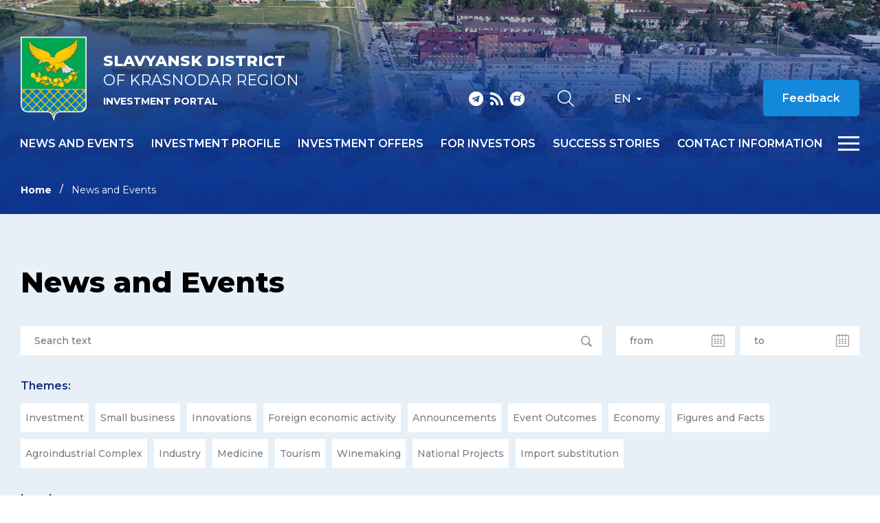

--- FILE ---
content_type: text/html; charset=iso-8859-1
request_url: https://invest.slavyansk.ru/en/news/?source%5B%5D=54&source%5B%5D=55
body_size: 8956
content:
<!DOCTYPE html>
<html lang="ru">
    <head>
        <meta name="viewport" content="width=device-width">
		<link rel="shortcut icon" type="image/x-icon" href="/bitrix/templates/adaptive.en/favicon.ico" />
		<!--link rel="stylesheet" type="text/css" href="/bitrix/templates/adaptive.en/common.css" /-->
		<meta http-equiv="Content-Type" content="text/html; charset=iso-8859-1" />
<meta name="robots" content="index, follow" />
<link href="/bitrix/cache/css/s2/adaptive.en/kernel_main/kernel_main.css?16523682669387" type="text/css"  rel="stylesheet" />
<link href="/bitrix/cache/css/s2/adaptive.en/template_dbd5b3662b32eac7aed9fc5391256dc6/template_dbd5b3662b32eac7aed9fc5391256dc6_af4af4cc92ca7fe3852221efbb8c3111.css?165236826613449" type="text/css"  data-template-style="true"  rel="stylesheet" />
<script type="text/javascript">if(!window.BX)window.BX={message:function(mess){if(typeof mess=='object') for(var i in mess) BX.message[i]=mess[i]; return true;}};</script>
<script type="text/javascript">(window.BX||top.BX).message({'JS_CORE_LOADING':'Loading...','JS_CORE_WINDOW_CLOSE':'Close','JS_CORE_WINDOW_EXPAND':'Expand','JS_CORE_WINDOW_NARROW':'Restore','JS_CORE_WINDOW_SAVE':'Save','JS_CORE_WINDOW_CANCEL':'Cancel','JS_CORE_H':'h','JS_CORE_M':'m','JS_CORE_S':'s','JS_CORE_NO_DATA':'- No data -','JSADM_AI_HIDE_EXTRA':'Hide extra items','JSADM_AI_ALL_NOTIF':'All notifications','JSADM_AUTH_REQ':'Authentication is required!','JS_CORE_WINDOW_AUTH':'Log In','JS_CORE_IMAGE_FULL':'Full size'});</script>
<script type="text/javascript">(window.BX||top.BX).message({'LANGUAGE_ID':'en','FORMAT_DATE':'MM/DD/YYYY','FORMAT_DATETIME':'MM/DD/YYYY H:MI:SS T','COOKIE_PREFIX':'BITRIX_SM','SERVER_TZ_OFFSET':'10800','SITE_ID':'s2','USER_ID':'','SERVER_TIME':'1768782293','USER_TZ_OFFSET':'0','USER_TZ_AUTO':'Y','bitrix_sessid':'ca7ebd3e9c87f0c4e9e5f9f35eb70391'});</script>


<script type="text/javascript" src="/bitrix/cache/js/s2/adaptive.en/kernel_main/kernel_main.js?1653296835241181"></script>
<script type="text/javascript">BX.setCSSList(['/bitrix/js/main/core/css/core.css']); </script>
<script type="text/javascript">BX.setJSList(['/bitrix/js/main/core/core.js','/bitrix/js/main/core/core_ajax.js','/bitrix/js/main/session.js','/bitrix/js/main/core/core_window.js','/bitrix/js/main/utils.js']); </script>

<script type="text/javascript">
bxSession.Expand(1440, 'ca7ebd3e9c87f0c4e9e5f9f35eb70391', false, 'dfa33915a6bcb68ff4090a5814888155');
</script>
<link rel="alternate" type="application/rss+xml" title="" href="/en/rss_news.php" />
		<!--link rel="stylesheet" type="text/css" href="/bitrix/templates/adaptive.en/colors.css" /-->
		<title>News and Events</title>
        <link href="/bitrix/templates/adaptive.en/css/main.css?r=1748349977" rel="stylesheet"/>
        <link href="/bitrix/templates/adaptive.en/css/slick.css" rel="stylesheet"/>
        <link href="/bitrix/templates/adaptive.en/css/animate.css" rel="stylesheet"/>
        <link href="/bitrix/templates/adaptive.en/css/jquery.formstyler.css" rel="stylesheet"/>
        <link href="/bitrix/templates/adaptive.en/css/jquery-ui.css" rel="stylesheet"/>
        <link href="/bitrix/templates/adaptive.en/css/jquery-ui.structure.css" rel="stylesheet"/>
        <link href="/bitrix/templates/adaptive.en/css/jquery-ui.theme.css" rel="stylesheet"/>
        <link href="/bitrix/templates/adaptive.en/css/jquery.fancybox.css" rel="stylesheet"/>
        <!--[if IE]>
            <script src="http://html5shiv.googlecode.com/svn/trunk/html5.js"></script>
        <![endif]-->
    </head>
    <body>
	<div id="panel" class="hidden-print"></div>
	
        <div class="wrap-320">
            <div class="pc-menu">
                <div class="menuPc-btn"><div class="menu-btn active"><span></span></div></div>
                <div class="pc-menu_logo">
                    <img src="/img/gerb.png" alt="" class="pc-menu__ico">
                    <div class="pc-menu__description">
                        <span class="pc-menu__txt-2"><b>Slavyansk district</b><br>of Krasnodar region</span>
                        <span class="pc-menu__txt-1">Investment portal</span>
                    </div>
                </div>
                <div class="c-width">
	

                    <div class="pc-menu__flex">



		
						
                        <div class="pc-menu__col">
                            <a href="/en/news/" class="pc-menu__name">News and events <span class="arrow"></span></a>
											
                        </div>
						
			
		

	


		
						
                        <div class="pc-menu__col">
                            <a href="/en/profile/" class="pc-menu__name">Investment profile <span class="arrow"></span></a>
								                            <ul class="pc-menu__list">
										                                <li><a href="/en/profile/basic-information.php">Basic information</a></li>
										                                <li><a href="/en/profile/resource-base.php">Resource base</a></li>
										                                <li><a href="/en/profile/transport-infrastructure.php">Transport infrastructure</a></li>
										                                <li><a href="/en/profile/social-and-economic-indicators.php">Social and economic indicators</a></li>
										                                <li><a href="/dashboard/?language=en">Investment data</a></li>
										                                <li><a href="/en/profile/priority-industries-for-attracting-investments.php">Priority industries for attracting investments</a></li>
										                                <li><a href="/en/profile/photogallery.php">Photogallery</a></li>
										                                <li><a href="/en/profile/competitive-advantages.php">Competitive advantages</a></li>
										                                <li><a href="/en/profile/success-stories.php">Success stories</a></li>
										                                <li><a href="/en/profile/investment-projects-and-grounds.php">Investment projects and grounds</a></li>
										                                <li><a href="/en/profile/state-support.php">State support</a></li>
										                                <li><a href="/en/profile/investment-commissioner.php">Investment Commissioner</a></li>
										                            </ul>
											
                        </div>
						
			
		

	


		
			
		

	


		
			
		

	


		
			
		

	


		
			
		

	


		
			
		

	


		
			
		

	


		
			
		

	


		
			
		

	


		
			
		

	


		
			
		

	


		
			
		

	


		
			
		

	


		
						
                        <div class="pc-menu__col">
                            <a href="/en/investoffers/" class="pc-menu__name">Investment offers <span class="arrow"></span></a>
								                            <ul class="pc-menu__list">
										                                <li><a href="/en/investoffers/invprj.php">Investment projects</a></li>
										                                <li><a href="/en/investoffers/invplosch.php">Investment grounds</a></li>
										                            </ul>
											
                        </div>
						
			
		

	


		
			
		

	


		
			
		

	


		
						
                        <div class="pc-menu__col">
                            <a href="/en/for-investors/index.php" class="pc-menu__name">For investors <span class="arrow"></span></a>
											
                        </div>
						
			
		

	


		
						
                        <div class="pc-menu__col">
                            <a href="/en/success-stories/" class="pc-menu__name">Success stories <span class="arrow"></span></a>
											
                        </div>
						
			
		

	


		
						
                        <div class="pc-menu__col">
                            <a href="/en/contact/" class="pc-menu__name">Contact information <span class="arrow"></span></a>
								                            <ul class="pc-menu__list">
										                                <li><a href="/en/contact/">Contacts</a></li>
										                                <li><a href="/en/contact/feedback.php">Feedback</a></li>
										                                <li><a href="/en/contact/links/">Links</a></li>
										                            </ul>
											
                        </div>
						
			
		

	


		
			
		

	


		
			
		

	


		
			
		

	

                    </div>

					
	
                </div>
                <div class="c-width">
                    <div class="pc-menu__mob">
                        <p class="pc-menu-txt">Hot line for investors</p>
                        <a href="tel:+78612517764" class="pc-menu-phone">&#43;7 861 251 77 64</a>
                        <!--a href="mailto:<a class="txttohtmllink" href="mailto:slav_invest@mail.ru" title="Send message">slav_invest@mail.ru</a>" class="pc-menu-mail"--><a class="txttohtmllink" href="mailto:slav_invest@mail.ru" title="Send message">slav_invest@mail.ru</a><!--/a-->
                        <div class="nav-social">
                                                        <a class="social-link telegram" href="tg://resolve?domain=investkuban" target="_blank"></a>
                            <a class="social-link rss" href="/en/rss_news.php"></a>
                            <a class="social-link youtube" href="https://www.youtube.com/channel/UC0Ci30KdtIkZiJ9Ip7kaGPQ" target="_blank"></a>
                        </div>
                    </div>
                </div>
            </div>
			
			            <div class="inner-header">
			                <div class="nav-wrap">
                    <div class="nav-flex">
                        <a href="/en/" class="nav-logo">
                            <img src="/img/gerb.png" alt="">
                            <span class="nav-logo__txt">
                                <span class="nav-logo__txt-1"><b>Slavyansk district</b><br>of Krasnodar region</span>
                                <span class="nav-logo__txt-2">Investment portal</span>
                            </span>
                        </a>
                        <div class="nav-right">
                            <div class="nav-flex center top">
                                <div class="nav-social">
                                                                        <a class="social-link telegram" href="tg://resolve?domain=investkuban" target="_blank"></a>
                                    <a class="social-link rss" href="/en/rss_news.php"></a>
                                    <a class="social-link youtube" href="https://www.youtube.com/channel/UC0Ci30KdtIkZiJ9Ip7kaGPQ" target="_blank"></a>
                                </div>
                                <div class="nav-services">
                                    <a href="/en/search/" class="nav-search__btn"></a>
                                    <!--a href="?stype=special" class="nav-glass__btn"></a-->
                                </div>
                                <div class="nav-language-sel">
                                    <div class="active">En</div>
                                    <a class="dropdown" href="/ru/">Ru</a>
                                </div>
                                <!--a href="" class="nav-btn invest">Èíâåñòèöèîííàÿ êàðòà Êðàñíîäàðñêîãî êðàÿ</a-->
                                <a href="/en/contact/feedback.php" class="nav-btn">Feedback</a>
                                <div class="nav-language__mob">
                                    <a href="/en/" class="active">EN</a>
                                    <span>|</span>
                                    <a href="/ru/">RU</a> 
                                </div>
                            </div>
                            <div class="nav-flex center menu">
                                <div class="menu-wrap">
		
                                    <ul class="nav-menu">
	                                        <li><a href="/en/news/">News and events</a></li>
	                                        <li><a href="/en/profile/">Investment profile</a></li>
	                                        <li><a href="/en/investoffers/">Investment offers</a></li>
	                                        <li><a href="/en/for-investors/index.php">For investors</a></li>
	                                        <li><a href="/en/success-stories/">Success stories</a></li>
	                                        <li><a href="/en/contact/">Contact information</a></li>
										</ul>
					
	
                                </div>
                                <div class="menu-btn__wrap"><div class="menu-btn"><span></span></div></div>
                            </div>
                        </div>
                    </div>
                </div>
				
				
				
                <div class="c-width">				
					<ul class="breadcrumb hidden-print"><li><a href="/en/" title="Home" class="breadcrumb__link">Home</a></li><li><span class="breadcrumb__stat">News and Events</span></li></ul> 				
                </div>
            </div>

            <div class="inner-c gray">
                <div class="c-width">
                    <div class="i-content">
					
<h1 class="zagolovok">News and Events</h1>

 





                         <div class="news-filter"><form action="/en/news/" method="get">
                             <div class="news-filter__flex">
                                 <div class="input-wrap news__inp-search">
                                     <input type="text" placeholder="Search text" name="name" value="">
                                     <div class="search-ico"></div>
                                 </div>
                                 <div class="input-wrap news__inp-calendar">
                                     <input type="text" placeholder="from" name="from" value="">
                                     <div class="calendar-ico"></div>
                                 </div>
                                 <div class="input-wrap news__inp-calendar">
                                     <input type="text" placeholder="to" name="to" value="">
                                     <div class="calendar-ico"></div>
                                 </div>
                             </div>
                             <p class="news-filter__label">Themes:</p>
                             <div class="news-filter__check">							 
	
                                 <div class="news__check-wrap">
                                     <input type="checkbox" name="theme[]" id="thm-1" value="49">
                                     <label for="thm-1">Investment</label>
                                 </div>
		
                                 <div class="news__check-wrap">
                                     <input type="checkbox" name="theme[]" id="thm-2" value="50">
                                     <label for="thm-2">Small business</label>
                                 </div>
		
                                 <div class="news__check-wrap">
                                     <input type="checkbox" name="theme[]" id="thm-3" value="51">
                                     <label for="thm-3">Innovations</label>
                                 </div>
		
                                 <div class="news__check-wrap">
                                     <input type="checkbox" name="theme[]" id="thm-4" value="52">
                                     <label for="thm-4">Foreign economic activity</label>
                                 </div>
		
                                 <div class="news__check-wrap">
                                     <input type="checkbox" name="theme[]" id="thm-5" value="53">
                                     <label for="thm-5">Announcements</label>
                                 </div>
		
                                 <div class="news__check-wrap">
                                     <input type="checkbox" name="theme[]" id="thm-6" value="72">
                                     <label for="thm-6">Event Outcomes</label>
                                 </div>
		
                                 <div class="news__check-wrap">
                                     <input type="checkbox" name="theme[]" id="thm-7" value="73">
                                     <label for="thm-7">Economy</label>
                                 </div>
		
                                 <div class="news__check-wrap">
                                     <input type="checkbox" name="theme[]" id="thm-8" value="74">
                                     <label for="thm-8">Figures and Facts</label>
                                 </div>
		
                                 <div class="news__check-wrap">
                                     <input type="checkbox" name="theme[]" id="thm-9" value="75">
                                     <label for="thm-9">Agroindustrial Complex</label>
                                 </div>
		
                                 <div class="news__check-wrap">
                                     <input type="checkbox" name="theme[]" id="thm-10" value="76">
                                     <label for="thm-10">Industry</label>
                                 </div>
		
                                 <div class="news__check-wrap">
                                     <input type="checkbox" name="theme[]" id="thm-11" value="77">
                                     <label for="thm-11">Medicine</label>
                                 </div>
		
                                 <div class="news__check-wrap">
                                     <input type="checkbox" name="theme[]" id="thm-12" value="78">
                                     <label for="thm-12">Tourism</label>
                                 </div>
		
                                 <div class="news__check-wrap">
                                     <input type="checkbox" name="theme[]" id="thm-13" value="79">
                                     <label for="thm-13">Winemaking</label>
                                 </div>
		
                                 <div class="news__check-wrap">
                                     <input type="checkbox" name="theme[]" id="thm-14" value="80">
                                     <label for="thm-14">National Projects</label>
                                 </div>
		
                                 <div class="news__check-wrap">
                                     <input type="checkbox" name="theme[]" id="thm-15" value="84">
                                     <label for="thm-15">Import substitution</label>
                                 </div>
								 
                             </div>
                             <p class="news-filter__label">Level:</p>
                             <div class="news-filter__check">

                                 <div class="news__check-wrap">
                                     <input type="checkbox" name="source[]" id="lvl-1" value="54" checked="checked">
                                     <label for="lvl-1">Federal</label>
                                 </div>
	
                                 <div class="news__check-wrap">
                                     <input type="checkbox" name="source[]" id="lvl-2" value="55" checked="checked">
                                     <label for="lvl-2">Regional</label>
                                 </div>
	
                                 <div class="news__check-wrap">
                                     <input type="checkbox" name="source[]" id="lvl-3" value="56">
                                     <label for="lvl-3">Munitipal</label>
                                 </div>
								 
                             </div>
                             <div class="news-filter__btns">
                                 <button class="news-filter__btn" type="submit" name="select" value="1">Search</button>
                                 <button class="news-filter__btn" type="submit" name="reset" value="1">Reset</button>
                             </div>
                         </form></div>
                    </div>
                </div>
            </div>
            
            <div class="inner-c">
                <div class="c-width">
                    <div class="i-content">







                        <div class="news-flex">


		
	
                            <div class="i-news__item" id="bx_1454625752_18305">
                                <div class="i-news__foto">
                                    <img src="/upload/resize_cache/iblock/b1c/548_334_28ed5cab9b14e0ea1b88b1bea2d50b3c8/b1c0d063207aa4a99adaa7dcb3014c52.jpg" alt="">
																					                                    <span class="tag">Investment</span>
																					                                </div>
                                <p class="i-news__date">December 29, 2025</p>
                                <a href="/en/news/investors-in-krasnodar-region-receive-partial-reimbursement-of-loan-interest-costs/" class="i-news__name">Investors in Krasnodar Region receive partial reimbursement of loan interest costs</a>
                                <div class="news-tags" style="height: 30px;overflow:hidden">
<a href="/en/search/?tags=" class="news-tag"></a>								
								
                                </div>
                            </div>
	
	

	

		
	
                            <div class="i-news__item" id="bx_1454625752_18304">
                                <div class="i-news__foto">
                                    <img src="/upload/resize_cache/iblock/35a/548_334_28ed5cab9b14e0ea1b88b1bea2d50b3c8/35a08a6a84923f6adfdb7512960a4bf6.jpg" alt="">
																					                                    <span class="tag">Tourism</span>
																					                                </div>
                                <p class="i-news__date">December 24, 2025</p>
                                <a href="/en/news/krasnodar-region-ranks-among-the-top-three-regions-in-russia-in-terms-of-tourist-appeal/" class="i-news__name">Krasnodar Region ranks among the top three regions in Russia in terms of tourist appeal</a>
                                <div class="news-tags" style="height: 30px;overflow:hidden">
<a href="/en/search/?tags=" class="news-tag"></a>								
								
                                </div>
                            </div>
	
	

	

		
	
                            <div class="i-news__item" id="bx_1454625752_18303">
                                <div class="i-news__foto">
                                    <img src="/upload/resize_cache/iblock/261/548_334_28ed5cab9b14e0ea1b88b1bea2d50b3c8/2616fafeac9e03bd98ee00cdd19a5b87.jpg" alt="">
																					                                    <span class="tag">Investment</span>
																					                                </div>
                                <p class="i-news__date">December 24, 2025</p>
                                <a href="/en/news/veniamin-kondratyev-by-the-end-of-2025-we-expect-to-attract-at-least-1-2-trillion-roubles-in-investm/" class="i-news__name">Veniamin Kondratyev: By the end of 2025, we expect to attract at least 1.2 trillion roubles in investment to the economy of the Krasnodar Region</a>
                                <div class="news-tags" style="height: 30px;overflow:hidden">
<a href="/en/search/?tags=" class="news-tag"></a>								
								
                                </div>
                            </div>
	
	

	

		
	
                            <div class="i-news__item" id="bx_1454625752_18302">
                                <div class="i-news__foto">
                                    <img src="/upload/resize_cache/iblock/daf/548_334_28ed5cab9b14e0ea1b88b1bea2d50b3c8/dafe935b6dabf4089785e0c7570d3ad0.jpg" alt="">
																					                                    <span class="tag">Agroindustrial Complex</span>
																					                                </div>
                                <p class="i-news__date">December 23, 2025</p>
                                <a href="/en/news/veniamin-kondratyev-region-yields-a-record-313-000-tonne-grape-harvest-for-the-first-time-in-history/" class="i-news__name">Veniamin Kondratyev: Region yields a record 313,000-tonne grape harvest for the first time in history</a>
                                <div class="news-tags" style="height: 30px;overflow:hidden">
<a href="/en/search/?tags=" class="news-tag"></a>								
								
                                </div>
                            </div>
	
	

	

		
	
                            <div class="i-news__item" id="bx_1454625752_18237">
                                <div class="i-news__foto">
                                    <img src="/upload/resize_cache/iblock/942/548_334_28ed5cab9b14e0ea1b88b1bea2d50b3c8/942aaf29b8fafcc7d90c14c5ee751c7c.jpg" alt="">
																					                                    <span class="tag">Investment</span>
																					                                </div>
                                <p class="i-news__date">December 18, 2025</p>
                                <a href="/en/news/governor-of-krasnodar-region-veniamin-kondratyev-meets-with-pharmaceutical-manufacturers-from-india/" class="i-news__name">Governor of Krasnodar Region Veniamin Kondratyev meets with pharmaceutical manufacturers from India</a>
                                <div class="news-tags" style="height: 30px;overflow:hidden">
<a href="/en/search/?tags=" class="news-tag"></a>								
								
                                </div>
                            </div>
	
	

	

		
	
                            <div class="i-news__item" id="bx_1454625752_18236">
                                <div class="i-news__foto">
                                    <img src="/upload/resize_cache/iblock/2bd/548_334_28ed5cab9b14e0ea1b88b1bea2d50b3c8/2bda71f9d9cb1d3306af4f769d1759b1.jpg" alt="">
																					                                    <span class="tag">Investment</span>
																					                                </div>
                                <p class="i-news__date">December 15, 2025</p>
                                <a href="/en/news/second-phase-of-a-canning-factory-construction-project-launched-in-ust-labinsk-krasnodar-region/" class="i-news__name">Second phase of a canning factory construction project launched in Ust-Labinsk, Krasnodar Region</a>
                                <div class="news-tags" style="height: 30px;overflow:hidden">
<a href="/en/search/?tags=" class="news-tag"></a>								
								
                                </div>
                            </div>
	
	

	

		
	
                            <div class="i-news__item" id="bx_1454625752_18254">
                                <div class="i-news__foto">
                                    <img src="/upload/resize_cache/iblock/f88/548_334_28ed5cab9b14e0ea1b88b1bea2d50b3c8/f88fe263a31cf8616edcdffb2f815c16.png" alt="">
																					                                    <span class="tag">Innovations</span>
																					                                </div>
                                <p class="i-news__date">December 10, 2025</p>
                                <a href="/en/news/it-companies-in-krasnodar-region-increase-their-revenue-nearly-fourfold-in-five-years/" class="i-news__name">IT companies in Krasnodar Region increase their revenue nearly fourfold in five years</a>
                                <div class="news-tags" style="height: 30px;overflow:hidden">
<a href="/en/search/?tags=" class="news-tag"></a>								
								
                                </div>
                            </div>
	
	

	

		
	
                            <div class="i-news__item" id="bx_1454625752_18219">
                                <div class="i-news__foto">
                                    <img src="/upload/resize_cache/iblock/398/548_334_28ed5cab9b14e0ea1b88b1bea2d50b3c8/3988494bcb0363efd3cc89e2e3060830.jpg" alt="">
																					                                    <span class="tag">Economy</span>
																					                                </div>
                                <p class="i-news__date">December 10, 2025</p>
                                <a href="/en/news/budget-of-the-krasnodar-region-receives-19-5-billion-roubles-in-non-tax-revenue/" class="i-news__name">Budget of the Krasnodar Region receives 19.5 billion roubles in non-tax revenue</a>
                                <div class="news-tags" style="height: 30px;overflow:hidden">
<a href="/en/search/?tags=" class="news-tag"></a>								
								
                                </div>
                            </div>
	
	

	

		
	
                            <div class="i-news__item" id="bx_1454625752_18238">
                                <div class="i-news__foto">
                                    <img src="/upload/resize_cache/iblock/960/548_334_28ed5cab9b14e0ea1b88b1bea2d50b3c8/960e6551caf30b630a3260b1e195a317.jpg" alt="">
																					                                    <span class="tag">Investment</span>
																					                                </div>
                                <p class="i-news__date">December 9, 2025</p>
                                <a href="/en/news/kuban-announces-its-plans-to-implement-investment-projects-with-a-total-value-of-1-billion-roubles-b/" class="i-news__name">Kuban announces its plans to implement investment projects with a total value of 1 billion roubles by the end of the year</a>
                                <div class="news-tags" style="height: 30px;overflow:hidden">
<a href="/en/search/?tags=" class="news-tag"></a>								
								
                                </div>
                            </div>
	
	

	

		
	
                            <div class="i-news__item" id="bx_1454625752_18218">
                                <div class="i-news__foto">
                                    <img src="/upload/resize_cache/iblock/f25/548_334_28ed5cab9b14e0ea1b88b1bea2d50b3c8/f252a21f43ce1d0ed927ce8327b0d86e.jpg" alt="">
																					                                    <span class="tag">Winemaking</span>
																					                                </div>
                                <p class="i-news__date">December 9, 2025</p>
                                <a href="/en/news/roskachestvo-recognises-kuban-sparkling-wines-as-the-best-in-russia-in-2025/" class="i-news__name">Roskachestvo recognises Kuban sparkling wines as the best in Russia in 2025</a>
                                <div class="news-tags" style="height: 30px;overflow:hidden">
<a href="/en/search/?tags=" class="news-tag"></a>								
								
                                </div>
                            </div>
	
	

	

		
	
                            <div class="i-news__item" id="bx_1454625752_18217">
                                <div class="i-news__foto">
                                    <img src="/upload/resize_cache/iblock/27a/548_334_28ed5cab9b14e0ea1b88b1bea2d50b3c8/27a38a0a53b7345726407f4775297364.jpg" alt="">
																					                                    <span class="tag">Foreign economic activity</span>
																					                                </div>
                                <p class="i-news__date">December 8, 2025</p>
                                <a href="/en/news/abrau-durso-announces-its-plans-to-localise-wine-beverage-production-in-india/" class="i-news__name">Abrau-Durso announces its plans to localise wine beverage production in India</a>
                                <div class="news-tags" style="height: 30px;overflow:hidden">
<a href="/en/search/?tags=" class="news-tag"></a>								
								
                                </div>
                            </div>
	
	

	

		
	
                            <div class="i-news__item" id="bx_1454625752_18253">
                                <div class="i-news__foto">
                                    <img src="/upload/resize_cache/iblock/707/548_334_28ed5cab9b14e0ea1b88b1bea2d50b3c8/7079bcb5993e190731fefd2ec5cd8143.png" alt="">
																					                                    <span class="tag">Economy</span>
																					                                </div>
                                <p class="i-news__date">December 5, 2025</p>
                                <a href="/en/news/veniamin-kondratyev-by-the-end-of-2025-the-region-s-grp-is-projected-to-reach-5-8-trillion-roubles/" class="i-news__name">Veniamin Kondratyev: By the end of 2025, the region's GRP is projected to reach 5.8 trillion roubles</a>
                                <div class="news-tags" style="height: 30px;overflow:hidden">
<a href="/en/search/?tags=" class="news-tag"></a>								
								
                                </div>
                            </div>
	
	

	

		
	
                            <div class="i-news__item" id="bx_1454625752_18216">
                                <div class="i-news__foto">
                                    <img src="/upload/resize_cache/iblock/1e0/548_334_28ed5cab9b14e0ea1b88b1bea2d50b3c8/1e0a733cd2f20949bc6060b9a66dc1ab.jpg" alt="">
																					                                    <span class="tag">Event Outcomes</span>
																					                                </div>
                                <p class="i-news__date">December 3, 2025</p>
                                <a href="/en/news/key-results-yugagro-2025-international-exhibition-concludes-in-krasnodar/" class="i-news__name">Key results: YUGAGRO-2025 international exhibition concludes in Krasnodar</a>
                                <div class="news-tags" style="height: 30px;overflow:hidden">
<a href="/en/search/?tags=" class="news-tag"></a>								
								
                                </div>
                            </div>
	
	

	

		
	
                            <div class="i-news__item" id="bx_1454625752_18252">
                                <div class="i-news__foto">
                                    <img src="/upload/resize_cache/iblock/f4a/548_334_28ed5cab9b14e0ea1b88b1bea2d50b3c8/f4a5a48845bda22095db69f37d8b607a.png" alt="">
																					                                    <span class="tag">Tourism</span>
																					                                </div>
                                <p class="i-news__date">December 2, 2025</p>
                                <a href="/en/news/more-than-10-kuban-hotels-named-among-the-best-at-the-national-hotel-award/" class="i-news__name">More than 10 Kuban hotels named among the best at the National Hotel Award</a>
                                <div class="news-tags" style="height: 30px;overflow:hidden">
<a href="/en/search/?tags=" class="news-tag"></a>								
								
                                </div>
                            </div>
	
	

	

		
	
                            <div class="i-news__item" id="bx_1454625752_18251">
                                <div class="i-news__foto">
                                    <img src="/upload/resize_cache/iblock/52a/548_334_28ed5cab9b14e0ea1b88b1bea2d50b3c8/52a2ce8fd82e1769dc1e28f1f6be1922.png" alt="">
																					                                    <span class="tag">Industry</span>
																					                                </div>
                                <p class="i-news__date">December 1, 2025</p>
                                <a href="/en/news/krasnodar-region-to-build-infrastructure-for-unmanned-aerial-systems-within-two-years/" class="i-news__name">Krasnodar Region to build infrastructure for unmanned aerial systems within two years</a>
                                <div class="news-tags" style="height: 30px;overflow:hidden">
<a href="/en/search/?tags=" class="news-tag"></a>								
								
                                </div>
                            </div>
	
	

	

		
	
                            <div class="i-news__item" id="bx_1454625752_18235">
                                <div class="i-news__foto">
                                    <img src="/upload/resize_cache/iblock/dea/548_334_28ed5cab9b14e0ea1b88b1bea2d50b3c8/dea5dd99a30bbdbfd5b6675cf80ec18e.jpg" alt="">
																					                                    <span class="tag">Winemaking</span>
																					                                </div>
                                <p class="i-news__date">December 1, 2025</p>
                                <a href="/en/news/since-the-beginning-of-2025-200-million-liters-of-wine-products-have-been-produced-in-the-region/" class="i-news__name">Wine output in region hits 200 million litres since start of 2025</a>
                                <div class="news-tags" style="height: 30px;overflow:hidden">
<a href="/en/search/?tags=" class="news-tag"></a>								
								
                                </div>
                            </div>
	
	

	

		
	
                            <div class="i-news__item" id="bx_1454625752_18215">
                                <div class="i-news__foto">
                                    <img src="/upload/resize_cache/iblock/10c/548_334_28ed5cab9b14e0ea1b88b1bea2d50b3c8/10c6f59f8bd971bc9650325a25e3a104.jpg" alt="">
																					                                    <span class="tag">Tourism</span>
																					                                </div>
                                <p class="i-news__date">December 1, 2025</p>
                                <a href="/en/news/tourist-potential-of-the-krasnodar-region-presented-at-an-international-exhibition-in-qatar/" class="i-news__name">Tourist potential of the Krasnodar Region presented at an international exhibition in Qatar</a>
                                <div class="news-tags" style="height: 30px;overflow:hidden">
<a href="/en/search/?tags=" class="news-tag"></a>								
								
                                </div>
                            </div>
	
	

	

		
	
                            <div class="i-news__item" id="bx_1454625752_18214">
                                <div class="i-news__foto">
                                    <img src="/upload/resize_cache/iblock/8f4/548_334_28ed5cab9b14e0ea1b88b1bea2d50b3c8/8f4d7187263c211afbbfa0e9056bd6ed.jpg" alt="">
																					                                    <span class="tag">Small business</span>
																					                                </div>
                                <p class="i-news__date">November 27, 2025</p>
                                <a href="/en/news/kuban-companies-on-business-mission-to-algeria/" class="i-news__name">Kuban companies on business mission to Algeria</a>
                                <div class="news-tags" style="height: 30px;overflow:hidden">
<a href="/en/search/?tags=" class="news-tag"></a>								
								
                                </div>
                            </div>
	
	

	

		
	
                            <div class="i-news__item" id="bx_1454625752_18213">
                                <div class="i-news__foto">
                                    <img src="/upload/resize_cache/iblock/86a/548_334_28ed5cab9b14e0ea1b88b1bea2d50b3c8/86ac4bf9e1ae08192794c354e56eddf0.jpg" alt="">
																					                                    <span class="tag">Winemaking</span>
																					                                </div>
                                <p class="i-news__date">November 21, 2025</p>
                                <a href="/en/news/kuban-wines-recognised-as-the-top-russian-wines-of-2025/" class="i-news__name">Kuban wines recognised as the top Russian wines of 2025</a>
                                <div class="news-tags" style="height: 30px;overflow:hidden">
<a href="/en/search/?tags=" class="news-tag"></a>								
								
                                </div>
                            </div>
	
	

	

		
	
                            <div class="i-news__item" id="bx_1454625752_18212">
                                <div class="i-news__foto">
                                    <img src="/upload/resize_cache/iblock/cdb/548_334_28ed5cab9b14e0ea1b88b1bea2d50b3c8/cdbdf71f4f093cac4d6e71efc9235c45.jpg" alt="">
																					                                    <span class="tag">Foreign economic activity</span>
																					                                </div>
                                <p class="i-news__date">November 21, 2025</p>
                                <a href="/en/news/deputy-governor-of-the-krasnodar-region-alexander-ruppel-meets-with-a-delegation-from-iran/" class="i-news__name">Deputy Governor of the Krasnodar Region Alexander Ruppel meets with a delegation from Iran</a>
                                <div class="news-tags" style="height: 30px;overflow:hidden">
<a href="/en/search/?tags=" class="news-tag"></a>								
								
                                </div>
                            </div>
	
	

	
				</div>
	<ul class="pagination" style="flex-wrap: wrap;">
	
	
		<!--div class="navigation-arrows">
			<span class="arrow">&larr;</span><span class="ctrl"> ctrl</span>&nbsp;<span class="disabled">previous</span>&nbsp;<a href="/en/news/?source%5B0%5D=54&amp;source%5B1%5D=55&amp;PAGEN_1=2" id="navigation_1_next_page">next</a>&nbsp;<span class="ctrl">ctrl </span><span class="arrow">&rarr;</span>
		</div>

		<div class="navigation-pages">
			<span class="navigation-title">Pages:</span-->
				<a href="/en/news/?source%5B0%5D=54&amp;source%5B1%5D=55&amp;PAGEN_1=1" class="active">1</a>
				<a href="/en/news/?source%5B0%5D=54&amp;source%5B1%5D=55&amp;PAGEN_1=2">2</a>
				<a href="/en/news/?source%5B0%5D=54&amp;source%5B1%5D=55&amp;PAGEN_1=3">3</a>
	<span style="margin-right: 9px">...</span>			<a href="/en/news/?source%5B0%5D=54&amp;source%5B1%5D=55&amp;PAGEN_1=39">39</a>
				<a href="/en/news/?source%5B0%5D=54&amp;source%5B1%5D=55&amp;PAGEN_1=40">40</a>
		
                            <a href="/en/news/?source%5B0%5D=54&amp;source%5B1%5D=55&amp;PAGEN_1=2" id="navigation_1_next_page" class="next"></a>
                            <a href="/en/news/?source%5B0%5D=54&amp;source%5B1%5D=55&amp;PAGEN_1=40" class="last"></a>
                        </ul>
<script type="text/javascript">
	BX.bind(document, "keydown", function (event) {

		event = event || window.event;
		if (!event.ctrlKey)
			return;

		var target = event.target || event.srcElement;
		if (target && target.nodeName && (target.nodeName.toUpperCase() == "INPUT" || target.nodeName.toUpperCase() == "TEXTAREA"))
			return;

		var key = (event.keyCode ? event.keyCode : (event.which ? event.which : null));
		if (!key)
			return;

		var link = null;
		if (key == 39)
			link = BX('navigation_1_next_page');
		else if (key == 37)
			link = BX('navigation_1_previous_page');

		if (link && link.href)
			document.location = link.href;
	});
</script> 
<br />



                    </div>
                </div>
            </div>
		


            <footer>
                <div class="c-width">
                    <div class="footer-flex">
                        <div class="footer-left">
                            <div class="footer-logo">
                                <img src="/img/gerb.png" alt="">
                                <span class="footer-logo__txt">
                                    <span class="footer-logo__txt-1"><b>Slavyansk district</b><br>of Krasnodar region</span>
                                    <span class="footer-logo__txt-2">Investment portal</span>
                                </span>
                            </div>
                            <div class="nav-social">
																<a class="social-link telegram" href="tg://resolve?domain=investkuban" target="_blank"></a>
								<a class="social-link rss" href="/en/rss_news.php"></a>
								<a class="social-link youtube" href="https://www.youtube.com/channel/UC0Ci30KdtIkZiJ9Ip7kaGPQ" target="_blank"></a>
                            </div>
                        </div>
                        <div class="footer-center">
                            <ul class="footer-list">
									<li><a href="/en/investoffers/">Investment offers</a></li>
									<li><a href="/en/contact/">Contact information</a></li>
									<li><a href="/en/contact/links/">Links</a></li>
								</ul>
                        </div>
                        <div class="footer-right">
                            <p class="footer-txt">Hot line for investors</p>
                            <a href="tel:+78612517764" class="footer-phone">&#43;7 861 251 77 64</a>
                            <!--a href="mailto:<a class="txttohtmllink" href="mailto:slav_invest@mail.ru" title="Send message">slav_invest@mail.ru</a>" class="footer-mail"--><a class="txttohtmllink" href="mailto:slav_invest@mail.ru" title="Send message">slav_invest@mail.ru</a><!--/a-->
                        </div>
                    </div>
                    <div class="footer-bottom">
                        <p class="footer-copy">© Administration of Slavyansk district of Krasnodar region</p>
                        <div class="footer-b__right">
                            <div class="footer-count">
								<!--LiveInternet counter--><script type="text/javascript"><!--
document.write("<a href='//www.liveinternet.ru/click' "+
"target=_blank><img src='//counter.yadro.ru/hit?t17.11;r"+
escape(document.referrer)+((typeof(screen)=="undefined")?"":
";s"+screen.width+"*"+screen.height+"*"+(screen.colorDepth?
screen.colorDepth:screen.pixelDepth))+";u"+escape(document.URL)+
";"+Math.random()+
"' alt='' title='LiveInternet: ïîêàçàíî ÷èñëî ïðîñìîòðîâ çà 24"+
" ÷àñà, ïîñåòèòåëåé çà 24 ÷àñà è çà ñåãîäíÿ' "+
"border='0' width='88' height='31'><\/a>")
//--></script><!--/LiveInternet-->

<!-- Yandex.Metrika informer -->
<a href="https://metrika.yandex.ru/stat/?id=91994103&amp;from=informer"
target="_blank" rel="nofollow"><img src="https://informer.yandex.ru/informer/91994103/3_1_FFFFFFFF_EFEFEFFF_0_pageviews"
style="width:88px; height:31px; border:0;" alt="ßíäåêñ.Ìåòðèêà" title="ßíäåêñ.Ìåòðèêà: äàííûå çà ñåãîäíÿ (ïðîñìîòðû, âèçèòû è óíèêàëüíûå ïîñåòèòåëè)" class="ym-advanced-informer" data-cid="91994103" data-lang="ru" /></a>
<!-- /Yandex.Metrika informer -->

<!-- Yandex.Metrika counter -->
<script type="text/javascript" >
   (function(m,e,t,r,i,k,a){m[i]=m[i]||function(){(m[i].a=m[i].a||[]).push(arguments)};
   m[i].l=1*new Date();
   for (var j = 0; j < document.scripts.length; j++) {if (document.scripts[j].src === r) { return; }}
   k=e.createElement(t),a=e.getElementsByTagName(t)[0],k.async=1,k.src=r,a.parentNode.insertBefore(k,a)})
   (window, document, "script", "https://mc.yandex.ru/metrika/tag.js", "ym");

   ym(91994103, "init", {
        clickmap:true,
        trackLinks:true,
        accurateTrackBounce:true,
        webvisor:true
   });
</script>
<noscript><div><img src="https://mc.yandex.ru/watch/91994103" style="position:absolute; left:-9999px;" alt="" /></div></noscript>
<!-- /Yandex.Metrika counter -->
                            </div>
                            <p class="footer-dev">Site created by – <a href="http://www.internetimage.ru/" target="_blank">Internet Image</a></p>
                        </div>
                    </div>
                </div>
            </footer>
        </div>
        <!-- SCRIPTS -->
        <script src="/bitrix/templates/adaptive.en/js/jquery-3.3.1.min.js"></script>
        <!--script src="/bitrix/templates/adaptive.en/js/resize-tester.js"></script-->
        <script src="/bitrix/templates/adaptive.en/js/slick.min.js"></script>
        <script src="/bitrix/templates/adaptive.en/js/dragscroll.js"></script>
        <script src="/bitrix/templates/adaptive.en/js/jquery-ui.min.js"></script>
        <script src="/bitrix/templates/adaptive.en/js/jquery.fancybox.min.js"></script>
        <script src="/bitrix/templates/adaptive.en/js/jquery.maskedinput.js"></script>
        <script src="/bitrix/templates/adaptive.en/js/wow.min.js"></script>
        <script src="/bitrix/templates/adaptive.en/js/jquery.formstyler.min.js"></script>
        <script src="/bitrix/templates/adaptive.en/js/main.js?r=1652365368"></script>
        <!-- SCRIPTS -->
	</body>
</html>

--- FILE ---
content_type: application/javascript
request_url: https://invest.slavyansk.ru/bitrix/templates/adaptive.en/js/main.js?r=1652365368
body_size: 9986
content:
function responseMenu(){
    setTimeout(function(){
        $('.nav-menu li').show();
        var items = $('.nav-menu li');
        var max_width = $('.nav-flex.menu').width() - 175;
        var width = 0;
        var hide_from = 0;

        items.css({'width':'auto'});

        items.each(function(index){
            if (width + $(this).outerWidth() > max_width)
            {
                return false;
            }
            else
            {
                hide_from = index;
                width += $(this).outerWidth();
            }
        });
        if (hide_from < items.length - 1) {
            items.eq(hide_from).nextAll('.nav-menu li').hide();
        }
        else
        {
            
        }
    },100);

}

/* Fix Nav */
function fixNav(){
    if ($(this).scrollTop() > 5) {
        $('.nav-wrap').addClass("f-nav");
        $('.nav-flex.top').hide();
        responseMenu();
    } else {
        $('.nav-wrap').removeClass("f-nav");
        $('.nav-flex.top').show();
    }
}

/* Index Useful Slider */
function usefulSlider(){
    $('.i-useful__slider').slick({
        slidesToShow: 4,
        dots: true,
        responsive: [
            {
                breakpoint: 1750,
                settings: {
                    slidesToShow: 4
                }
            },
            {
                breakpoint: 1500,
                settings: {
                    slidesToShow: 3
                }
            },
            {
                breakpoint: 990,
                settings: {
                    slidesToShow: 2
                }
            }
        ]
    });
}
var prov = 0;
function normalSlider(){

    if (window.matchMedia("(max-width: 750px)").matches){
        setTimeout(function(){$('.i-useful__slider').slick('unslick');},100)
        prov = 1;
    }
    if (window.matchMedia("(min-width: 751px)").matches){
        if(prov == 1){
            setTimeout(function(){ usefulSlider();},100);
            prov = 0;
        }
    }
}
/* Index Useful Slider */
$(document).ready(function(){
    responseMenu();
    fixNav();
    $(window).on('resize', function(){
        responseMenu();
        normalSlider();
        fixNav();
        if (window.matchMedia("(max-width: 950px)").matches){
            $('.nav-wrap').removeClass("f-nav");
            $('.nav-flex.top').show();
        }
        if (window.matchMedia("(max-width: 750px)").matches){
            $('.i-news__hide').show();
            $(' .i-news__mob-hide').hide();
            $('.i-news__hide:first-child .i-news__mob-hide').show();
            $('.i-news__mob-tab').removeClass('active');
            $('.i-news__hide:first-child .i-news__mob-tab').addClass('active');
        }
        if (window.matchMedia("(min-width: 751px)").matches){
            $('.i-news__mob-hide').show();
            $('.i-news__hide').hide();
            $('.i-news__hide:first-child').show();
            $('.i-news-tab .tab').removeClass('active');
            $('.i-news-tab .tab:first-child').addClass('active');
        }
    }).trigger('resize');
    
    /* Menu Script */
    $('.menu-btn__wrap').on('click',function(){
        if($(this).hasClass('active')){
           
        }else{
            $('body').addClass('no-scroll');
            $('.pc-menu').slideDown();
        }
    });
    $('.menuPc-btn').on('click',function(){
        $('body').removeClass('no-scroll');
        $('.pc-menu').slideUp();
    });
    /* Menu Script */
    
    /* Language Select */
    $('.nav-language-sel .active').on('click',function(){
        $(this).parent().toggleClass('show');
        $('.nav-language-sel .dropdown').slideToggle();
    });
    $(document).click( function(e){
        if ( $(e.target).closest('.nav-language-sel').length ) {
            return;
        }
        $('.nav-language-sel').removeClass('show');
        $('.nav-language-sel .dropdown').slideUp();
    });
    /* Language Select */
    
    /* Fix Menu */
    $(window).scroll(function () {
        if (window.matchMedia("(min-width: 951px)").matches){
            fixNav();
        }
    });
    /* Fix Menu */
    
    /* Mob Menu */
    $('.pc-menu__name .arrow').on('click',function(e){
        e.preventDefault();
        $(this).parent().parent().toggleClass('show');
        $(this).parent().parent().find('.pc-menu__list').slideToggle();
    });
    /* Mob Menu */
    
    /* Index Header Slider */
    $('.i-header__slider').slick({
        fade: true,
        arrows: true,
        adaptiveHeight: true
    });
    /* Index Header Slider */
    
    /* Index Welcome Slider */
    $('.cityHead-slider').slick({
        dots: true,
        prevArrow: $('.cityHead__prev'),
        nextArrow: $('.cityHead__next'),
        autoplay: true,
        autoplaySpeed: 3000
    });
	$('.cityHead-slider').on('afterChange', function(event, slick, currentSlide){
		$('.cityHead__prev').text(currentSlide+1);
	});
    /* Index Welcome Slider */
    
    /* Index History Slider */
    $('.i-history__slider').slick({
        arrows: true,
        dots: true,
        prevArrow: $('.i-history__arrows .slider-prev'),
        nextArrow: $('.i-history__arrows .slider-next'),
        fade: true,
        responsive: [
            {
                breakpoint: 751,
                settings: {
                    dots: false
                }
            }
        ]
    });
    /* Index History Slider */
    
    /* Index Invest Nav Slider */
    $('.i-invest-nav__slider').slick({
        slidesToShow: 5,
        dots: true,
        responsive: [
            {
                breakpoint: 1750,
                settings: {
                    slidesToShow: 4
                }
            },
            {
                breakpoint: 1500,
                settings: {
                    slidesToShow: 3
                }
            },
            {
                breakpoint: 990,
                settings: {
                    slidesToShow: 2
                }
            },
            {
                breakpoint: 751,
                settings: {
                    slidesToShow: 1,
                    dots: false,
                    arrows: false
                }
            }
        ]
    });
    /* Index Invest Nav Slider */
    
    /* Index Realize Slider */
    $('.i-realize__slider').slick({
        slidesToShow: 5,
        dots: true,
        responsive: [
            {
                breakpoint: 1750,
                settings: {
                    slidesToShow: 4
                }
            },
            {
                breakpoint: 1500,
                settings: {
                    slidesToShow: 3
                }
            },
            {
                breakpoint: 990,
                settings: {
                    slidesToShow: 2
                }
            },
            {
                breakpoint: 751,
                settings: {
                    slidesToShow: 1,
                    dots: false,
                    arrows: false
                }
            }
        ]
    });
    /* Index Realize Slider */
    
    /* Index National Slider */
    $('.i-national__slider').slick({
        slidesToShow: 5,
        dots: true,
        responsive: [
            {
                breakpoint: 1750,
                settings: {
                    slidesToShow: 4
                }
            },
            {
                breakpoint: 1500,
                settings: {
                    slidesToShow: 3
                }
            },
            {
                breakpoint: 990,
                settings: {
                    slidesToShow: 2
                }
            },
            {
                breakpoint: 751,
                settings: {
                    slidesToShow: 1,
                    dots: false,
                    arrows: false
                }
            }
        ]
    });
    /* Index National Slider */
    
    /* News Tab */
    var newsItem = $('.i-news__hide'), newsTab = $('.i-news-tab .tab');
    $(newsTab).on('click',function(){
        if($(this).hasClass('active')){
            
        }else{
            $('.i-news__hide').hide();
            $('.i-news-tab .tab').removeClass('active');
            $(this).addClass('active');
            var ind = $(this).index();
            $(newsItem[ind]).fadeIn();
        }
    });
    
    $('.i-news__mob-tab').on('click',function(){
        /*$('.i-news__hide').removeClass('active');
        $('.i-news__mob-tab').removeClass('active');
        $('.i-news__mob-hide').slideUp();*/
        $(this).toggleClass('active');
        $(this).parent().toggleClass('active');
        $(this).parent().find('.i-news__mob-hide').slideToggle();
    });
    /* News Tab */
    
    /* Useful Slider */
    usefulSlider();
    normalSlider();
    $('.i-more__btn.useful').on('click',function(e){
        e.preventDefault();
        $(this).fadeOut();
        $('.i-useful__slide.mob-hide').fadeIn();
    });
    /* Useful Slider */
    
    
    /* Table Scroll */
    $('.inner-c table').each(function () {
        if (($(this).width()>$('.inner-c').width()-20)) {
            $(this).wrap('<div class="table-scroll dragscroll">');
            $(this).before('<span>The table can be scrolled to the right &rarr;</span>');
        }
    });
    dragscroll.reset();
    /* Table Scroll */
    
    new WOW().init();
    
    /* News */
    $( ".news__inp-calendar input").datepicker();
    
    //Select
    $('.select-st').styler();
   
// Map
if (typeof(ymaps) !='undefined') {
	if($("#map").length) {
		ymaps.ready(init);
	}
}

function init() {

	var lat=$('#map').attr('lat');
	var lon=$('#map').attr('lon');

    var myMap = new ymaps.Map("map", {
            center: [lat,lon],
            zoom: 15, 
            controls: ["zoomControl"]
   		});




    var Placemark0 = new ymaps.Placemark([lat,lon],
	    {
	    },
	    {
	    });


    myMap.geoObjects.add(Placemark0);

}
   
$('.igtable a, .fb-link').fancybox();

});

--- FILE ---
content_type: application/javascript
request_url: https://invest.slavyansk.ru/bitrix/templates/adaptive.en/js/dragscroll.js
body_size: 2953
content:
(
    function (root, factory) { 
        if (typeof define === 'function' && define.amd) { 
            define(['exports'], factory); } 
        else if (typeof exports !== 'undefined') { 
            factory(exports); 
        } else { 
            factory((root.dragscroll = {})); 
        } 
    }(this, function (exports) { 
        var _window = window; 
        var _document = document; 
        var mousemove = 'mousemove'; 
        var mouseup = 'mouseup'; 
        var mousedown = 'mousedown'; 
        var EventListener = 'EventListener'; 
        var addEventListener = 'add'+EventListener; 
        var removeEventListener = 'remove'+EventListener; 
        var newScrollX, newScrollY; 
        var dragged = []; 
        var reset = function(i, el) { 
            for (i = 0; i < dragged.length;) { 
                el = dragged[i++]; 
                el = el.container || el; 
                el[removeEventListener](mousedown, el.md, 0); 
                _window[removeEventListener](mouseup, el.mu, 0); 
                _window[removeEventListener](mousemove, el.mm, 0); 
            } 

            // cloning into array since HTMLCollection is updated dynamically 
            dragged = [].slice.call(_document.getElementsByClassName('dragscroll')); 
            for (i = 0; i < dragged.length;) { 
                (function(el, lastClientX, lastClientY, pushed, scroller, cont){ 
                    (cont = el.container || el)[addEventListener]( mousedown, cont.md = function(e) { 
                        if (!el.hasAttribute('nochilddrag') || _document.elementFromPoint( e.pageX, e.pageY ) == cont ) { 
                            pushed = 1; 
                            lastClientX = e.clientX; 
                            lastClientY = e.clientY; 
                            e.preventDefault(); 
                        } 
                    }, 0 ); 
                    _window[addEventListener]( mouseup, cont.mu = function() {
                        pushed = 0;
                    }, 0 ); 
                    _window[addEventListener]( mousemove, cont.mm = function(e) { 
                        if (pushed) { 
                            (scroller = el.scroller||el).scrollLeft -= newScrollX = (- lastClientX + (lastClientX=e.clientX)); 
                            scroller.scrollTop -= newScrollY = (- lastClientY + (lastClientY=e.clientY)); 
                            if (el == _document.body) { 
                                (scroller = _document.documentElement).scrollLeft -= newScrollX; 
                                scroller.scrollTop -= newScrollY; 
                            } 
                        } 
                    }, 0 ); 
                })(dragged[i++]); 
            } 
        } 
        if (_document.readyState == 'complete') { 
            reset(); 
        } else { 
            _window[addEventListener]('load', reset, 0); 
        } 
        exports.reset = reset; 
    })
);